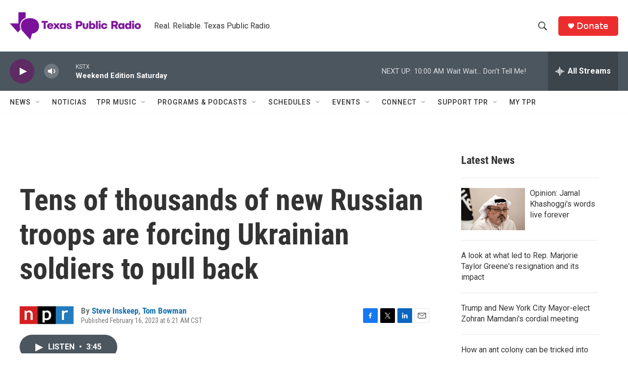

--- FILE ---
content_type: text/html; charset=utf-8
request_url: https://www.google.com/recaptcha/api2/aframe
body_size: 269
content:
<!DOCTYPE HTML><html><head><meta http-equiv="content-type" content="text/html; charset=UTF-8"></head><body><script nonce="yhxWXe3jqQN1AhMqQGh59w">/** Anti-fraud and anti-abuse applications only. See google.com/recaptcha */ try{var clients={'sodar':'https://pagead2.googlesyndication.com/pagead/sodar?'};window.addEventListener("message",function(a){try{if(a.source===window.parent){var b=JSON.parse(a.data);var c=clients[b['id']];if(c){var d=document.createElement('img');d.src=c+b['params']+'&rc='+(localStorage.getItem("rc::a")?sessionStorage.getItem("rc::b"):"");window.document.body.appendChild(d);sessionStorage.setItem("rc::e",parseInt(sessionStorage.getItem("rc::e")||0)+1);localStorage.setItem("rc::h",'1763819464040');}}}catch(b){}});window.parent.postMessage("_grecaptcha_ready", "*");}catch(b){}</script></body></html>